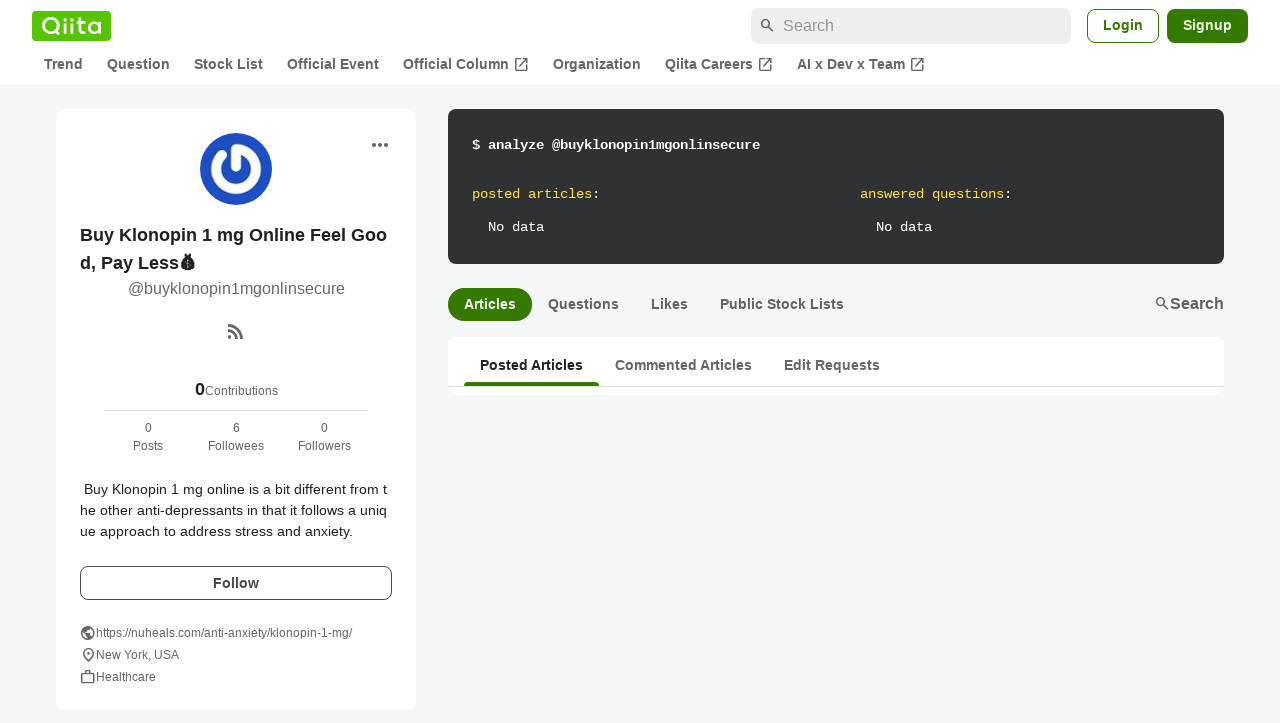

--- FILE ---
content_type: text/html; charset=utf-8
request_url: https://qiita.com/buyklonopin1mgonlinsecure
body_size: 14321
content:
<!DOCTYPE html><html lang="ja"><head><meta charset="utf-8" /><title>buyklonopin1mgonlinsecure&#39;s My Page - Qiita</title><meta content=" Buy Klonopin 1 mg online is a bit different from the other anti-depressants in that it follows a unique approach to address stress and anxiety." name="description" /><meta content="width=device-width,initial-scale=1,shrink-to-fit=no,viewport-fit=cover" name="viewport" /><meta content="#ffffff" name="theme-color" /><meta content="XWpkTG32-_C4joZoJ_UsmDUi-zaH-hcrjF6ZC_FoFbk" name="google-site-verification" /><meta content="telephone=no" name="format-detection" /><link rel="canonical" href="https://qiita.com/buyklonopin1mgonlinsecure" /><meta content="noindex, nofollow" name="robots" /><link href="/manifest.json" rel="manifest" /><link href="/opensearch.xml" rel="search" title="Qiita" type="application/opensearchdescription+xml" /><link as="script" href="https://www.googletagservices.com/tag/js/gpt.js" rel="preload" /><link href="https://securepubads.g.doubleclick.net" rel="preconnect" /><script async="" src="https://www.googletagservices.com/tag/js/gpt.js"></script><link as="script" href="https://fam.adingo.jp/bid-strap/qiita/pb.js" rel="preload" /><script async="" src="https://fam.adingo.jp/bid-strap/qiita/pb.js"></script><script>var bsttag = window.bsttag || {cmd: []};
bsttag.failSafeTimeout = 3000;
bsttag.launchAuction = function (slots) {
  var hbm = {};
  bsttag.cmd.push(function(cmd) {
    hbm = cmd.requestBids({adUnits: slots});
  });

  setTimeout(function () {
    if (hbm.isRequestSent) {
      return;
    }
    hbm.isRequestSent = true;
    googletag.cmd.push(function() {
      googletag.pubads().refresh(slots);
    });
  }, bsttag.failSafeTimeout);
};</script><meta name="csrf-param" content="authenticity_token" />
<meta name="csrf-token" content="WYAhMMWc2cCGRiFqF7mp9eITEBQJZsE0RtC4p5YGYOhQ9OGNc14bkR2I8EC9kFkj95Tp5jRGT3OriHhYPiRw0A" /><link rel="icon" type="image/x-icon" href="https://cdn.qiita.com/assets/favicons/public/production-c620d3e403342b1022967ba5e3db1aaa.ico" /><link rel="apple-touch-icon" type="image/png" href="https://cdn.qiita.com/assets/favicons/public/apple-touch-icon-ec5ba42a24ae923f16825592efdc356f.png" /><link rel="stylesheet" href="https://cdn.qiita.com/assets/public/style-ff0dfefac6a8c405e55bfe3f37862d3a.min.css" media="all" /><link rel="stylesheet" href="https://fonts.googleapis.com/css2?family=Material+Symbols+Outlined:opsz,wght,FILL,GRAD@24,500,0..1,-25..0" media="all" /><script src="https://cdn.qiita.com/assets/public/v3-bundle-e2cc675842a1c10c.min.js" defer="defer"></script><meta name="twitter:card" content="summary_large_image"><meta content="@Qiita" name="twitter:site" /><meta property="og:type" content="article"><meta property="og:title" content="@buyklonopin1mgonlinsecure&#39;s My Page - Qiita"><meta property="og:image" content="https://cdn.qiita.com/assets/qiita-ogp-3b6fcfdd74755a85107071ffc3155898.png"><meta property="og:description" content=" Buy Klonopin 1 mg online is a bit different from the other anti-depressants in that it follows a unique approach to address stress and anxiety."><meta content="https://qiita.com/buyklonopin1mgonlinsecure" property="og:url" /><meta content="Qiita" property="og:site_name" /><meta content="564524038" property="fb:admins" /><link rel="alternate" type="application/atom+xml" title="Atom Feed" href="https://qiita.com/buyklonopin1mgonlinsecure/feed" /><style data-emotion="style-global m7rwj7">.style-m7rwj7{-webkit-align-items:start;-webkit-box-align:start;-ms-flex-align:start;align-items:start;display:grid;gap:32px;grid-template-columns:minmax(250px, 360px) minmax(450px, 1fr);margin:24px auto 0;max-width:1200px;padding:0 16px;width:100%;word-break:break-all;}@media (max-width: 769px){.style-m7rwj7{gap:24px;grid-template-columns:1fr;margin:16px auto 0;}}</style><style data-emotion="style-global x9e6ck">.style-x9e6ck{width:100%;display:grid;gap:24px;}@media (max-width: 769px){.style-x9e6ck{width:100%;max-width:100%;margin:0;padding:0;}}</style><style data-emotion="style-global y3rr1o">.style-y3rr1o{background:var(--color-surface);border-radius:8px;padding:24px;position:relative;width:100%;word-break:break-all;}</style><style data-emotion="style-global v2p563">.style-v2p563{display:inline-block;-webkit-flex-shrink:0;-ms-flex-negative:0;flex-shrink:0;font-size:24px;height:24px;overflow:hidden;width:24px;}</style><style data-emotion="style-global 1m5be6d">.style-1m5be6d{-webkit-align-items:center;-webkit-box-align:center;-ms-flex-align:center;align-items:center;display:-webkit-box;display:-webkit-flex;display:-ms-flexbox;display:flex;-webkit-flex-direction:column;-ms-flex-direction:column;flex-direction:column;-webkit-box-pack:center;-ms-flex-pack:center;-webkit-justify-content:center;justify-content:center;}</style><style data-emotion="style-global 1jy4oqq">.style-1jy4oqq{border-radius:50%;-webkit-flex-shrink:0;-ms-flex-negative:0;flex-shrink:0;overflow:hidden;position:relative;width:72px;height:72px;}.style-1jy4oqq::before{background-color:var(--color-gray0);border-radius:50%;content:"";height:71px;left:50%;position:absolute;top:50%;-webkit-transform:translate(-50%, -50%);-moz-transform:translate(-50%, -50%);-ms-transform:translate(-50%, -50%);transform:translate(-50%, -50%);width:71px;}</style><style data-emotion="style-global nr0z5m">.style-nr0z5m{display:block;height:72px;object-fit:contain;position:relative;width:72px;}</style><style data-emotion="style-global s8ei2s">.style-s8ei2s{color:var(--color-highEmphasis);font-size:var(--font-size-subhead-2);font-weight:600;line-height:1.6;margin-top:16px;}</style><style data-emotion="style-global nhj0do">.style-nhj0do{color:var(--color-mediumEmphasis);line-height:1.5;}</style><style data-emotion="style-global nqy5i5">.style-nqy5i5{-webkit-align-items:center;-webkit-box-align:center;-ms-flex-align:center;align-items:center;display:-webkit-box;display:-webkit-flex;display:-ms-flexbox;display:flex;-webkit-box-pack:center;-ms-flex-pack:center;-webkit-justify-content:center;justify-content:center;margin-top:8px;}</style><style data-emotion="style-global tecdps">.style-tecdps{border-radius:50%;display:-webkit-box;display:-webkit-flex;display:-ms-flexbox;display:flex;padding:12px;}.style-tecdps:active{background-color:var(--color-surfaceVariant);}@media (hover: hover) and (pointer: fine){.style-tecdps:hover{background-color:var(--color-surfaceVariant);}}</style><style data-emotion="style-global 16qftz4">.style-16qftz4{display:inline-block;-webkit-flex-shrink:0;-ms-flex-negative:0;flex-shrink:0;font-size:20px;height:20px;overflow:hidden;width:20px;color:var(--color-mediumEmphasis);}</style><style data-emotion="style-global oxylxi">.style-oxylxi{-webkit-align-items:center;-webkit-box-align:center;-ms-flex-align:center;align-items:center;display:-webkit-box;display:-webkit-flex;display:-ms-flexbox;display:flex;-webkit-flex-direction:column;-ms-flex-direction:column;flex-direction:column;margin-top:24px;padding:0 24px;width:100%;}</style><style data-emotion="style-global whort5">.style-whort5{-webkit-align-items:baseline;-webkit-box-align:baseline;-ms-flex-align:baseline;align-items:baseline;color:var(--color-highEmphasis);display:-webkit-box;display:-webkit-flex;display:-ms-flexbox;display:flex;gap:4px;}.style-whort5:active{-webkit-text-decoration:underline;text-decoration:underline;}@media (hover: hover) and (pointer: fine){.style-whort5:hover{-webkit-text-decoration:underline;text-decoration:underline;}}</style><style data-emotion="style-global 1snuvpu">.style-1snuvpu{font-size:var(--font-size-subhead-2);font-weight:600;line-height:1.4;}</style><style data-emotion="style-global 1hpkjug">.style-1hpkjug{color:var(--color-mediumEmphasis);font-size:var(--font-size-body-3);line-height:1.5;}</style><style data-emotion="style-global 80q3hi">.style-80q3hi{-webkit-align-items:center;-webkit-box-align:center;-ms-flex-align:center;align-items:center;border-top:1px solid var(--color-divider);display:-webkit-box;display:-webkit-flex;display:-ms-flexbox;display:flex;margin-top:8px;padding-top:8px;width:100%;}</style><style data-emotion="style-global 1ljjbul">.style-1ljjbul{color:var(--color-mediumEmphasis);font-size:var(--font-size-body-3);line-height:1.5;text-align:center;width:calc(100% / 3);}</style><style data-emotion="style-global 1ag6kdk">.style-1ag6kdk{color:var(--color-highEmphasis);font-size:var(--font-size-body-2);line-height:1.5;margin-top:24px;white-space:pre-wrap;}</style><style data-emotion="style-global 3rmoy5">.style-3rmoy5{border-radius:8px;cursor:pointer;display:inline-block;-webkit-flex-shrink:0;-ms-flex-negative:0;flex-shrink:0;font-size:var(--font-size-body-2);font-weight:600;line-height:var(--line-height-body);min-height:34px;min-width:106px;text-align:center;-webkit-transition:.1s ease-out;transition:.1s ease-out;transition-property:background-color,border-color;-webkit-user-select:none;-moz-user-select:none;-ms-user-select:none;user-select:none;vertical-align:middle;white-space:nowrap;background-color:var(--color-surface);border:1px solid var(--color-grayBorder);color:var(--color-grayText);padding:3px 15px;margin-top:24px;width:100%;}</style><style data-emotion="style-global 178yklu">.style-178yklu{margin-top:24px;}</style><style data-emotion="style-global 18ykp90">.style-18ykp90{-webkit-align-items:center;-webkit-box-align:center;-ms-flex-align:center;align-items:center;display:-webkit-box;display:-webkit-flex;display:-ms-flexbox;display:flex;gap:4px;}.style-18ykp90+.style-18ykp90{margin-top:4px;}</style><style data-emotion="style-global n5k90r">.style-n5k90r{display:inline-block;-webkit-flex-shrink:0;-ms-flex-negative:0;flex-shrink:0;font-size:16px;height:16px;overflow:hidden;width:16px;color:var(--color-mediumEmphasis);}</style><style data-emotion="style-global 1afofdy">.style-1afofdy{-webkit-transform:scale(0,0);-moz-transform:scale(0,0);-ms-transform:scale(0,0);transform:scale(0,0);position:absolute;}</style><style data-emotion="style-global 3vn0os">.style-3vn0os{color:var(--color-mediumEmphasis);font-size:12px;line-height:1.5;}</style><style data-emotion="style-global 1u0hf0k">.style-1u0hf0k{-webkit-align-items:center;-webkit-box-align:center;-ms-flex-align:center;align-items:center;display:-webkit-box;display:-webkit-flex;display:-ms-flexbox;display:flex;gap:8px;-webkit-box-pack:justify;-webkit-justify-content:space-between;justify-content:space-between;}</style><style data-emotion="style-global vbtr99">.style-vbtr99{color:var(--color-highEmphasis);font-size:var(--font-size-body-1);font-weight:600;}</style><style data-emotion="style-global 1qmgvb5">.style-1qmgvb5{color:var(--color-mediumEmphasis);font-size:var(--font-size-body-3);font-weight:600;}</style><style data-emotion="style-global 11o2hry">.style-11o2hry{-webkit-align-items:end;-webkit-box-align:end;-ms-flex-align:end;align-items:end;display:grid;grid-template-columns:repeat(auto-fill, 40px);gap:8px;margin-top:8px;}</style><style data-emotion="style-global fk66w">.style-fk66w{background-color:var(--color-gray0);border-radius:4px;display:block;height:40px;object-fit:contain;overflow:hidden;width:40px;}</style><style data-emotion="style-global o3sgs5">.style-o3sgs5{display:-webkit-box;display:-webkit-flex;display:-ms-flexbox;display:flex;-webkit-box-flex-wrap:wrap;-webkit-flex-wrap:wrap;-ms-flex-wrap:wrap;flex-wrap:wrap;gap:4px;margin-top:8px;}.style-o3sgs5::after{content:"";line-height:var(--line-height-body-dense);}</style><style data-emotion="style-global 1ieqix9">.style-1ieqix9{background-color:var(--color-surfaceVariant);border-radius:4px;color:var(--color-mediumEmphasis);font-size:var(--font-size-body-2);line-height:var(--line-height-body-dense);padding:0 6px;}.style-1ieqix9:active{background-color:var(--color-gray30);-webkit-text-decoration:none;text-decoration:none;}@media (hover: hover) and (pointer: fine){.style-1ieqix9:hover{background-color:var(--color-gray30);-webkit-text-decoration:none;text-decoration:none;}}</style><style data-emotion="style-global 1uhsie3">.style-1uhsie3{background-color:var(--color-gray100);border-radius:8px;color:var(--color-gray0);display:-webkit-box;display:-webkit-flex;display:-ms-flexbox;display:flex;-webkit-flex-direction:column;-ms-flex-direction:column;flex-direction:column;font-family:"SFMono-Regular",Consolas,"Liberation Mono",Menlo,Courier,monospace;font-size:var(--font-size-body-2);padding:24px;}</style><style data-emotion="style-global 1vg6q84">.style-1vg6q84{font-weight:700;}</style><style data-emotion="style-global 19b1h4s">.style-19b1h4s{display:grid;gap:48px;grid-template-columns:repeat(2, calc((100% - 48px) / 2));margin-top:24px;}@media (max-width: 479px){.style-19b1h4s{gap:24px;grid-template-columns:1fr;}}</style><style data-emotion="style-global dbbqgx">.style-dbbqgx{color:var(--color-yellow40);}.style-dbbqgx span{color:var(--color-gray0);}</style><style data-emotion="style-global 4wfmjh">.style-4wfmjh{margin-top:8px;padding-left:16px;}</style><style data-emotion="style-global acjjku">.style-acjjku{scroll-margin-top:8px;}</style><style data-emotion="style-global 22pe9i">.style-22pe9i{-webkit-align-items:center;-webkit-box-align:center;-ms-flex-align:center;align-items:center;display:-webkit-box;display:-webkit-flex;display:-ms-flexbox;display:flex;-webkit-box-flex-wrap:wrap;-webkit-flex-wrap:wrap;-ms-flex-wrap:wrap;flex-wrap:wrap;gap:16px;-webkit-box-pack:justify;-webkit-justify-content:space-between;justify-content:space-between;}</style><style data-emotion="style-global w71h9n">.style-w71h9n{display:-webkit-box;display:-webkit-flex;display:-ms-flexbox;display:flex;overflow-x:auto;scrollbar-width:thin;scrollbar-color:var(--scrollbar-color-scrollbarThumb) transparent;}.style-w71h9n::-webkit-scrollbar{height:8px;}.style-w71h9n::-webkit-scrollbar-track{background:transparent;}.style-w71h9n::-webkit-scrollbar-thumb{background:var(--scrollbar-color-scrollbarThumb);border-radius:4px;}</style><style data-emotion="style-global 119ux2j">.style-119ux2j{background-color:var(--color-greenContainer);border-radius:24px;color:var(--color-onContainerText);-webkit-flex-shrink:0;-ms-flex-negative:0;flex-shrink:0;font-size:var(--font-size-body-2);font-weight:600;padding:4px 16px;}.style-119ux2j:hover,.style-119ux2j:active{-webkit-text-decoration:none;text-decoration:none;}.style-119ux2j:active{background-color:var(--color-greenContainer);color:var(--color-onContainerText);}@media (hover: hover) and (pointer: fine){.style-119ux2j:hover{background-color:var(--color-greenContainer);color:var(--color-onContainerText);}}</style><style data-emotion="style-global 131r831">.style-131r831{background-color:transparent;border-radius:24px;color:var(--color-mediumEmphasis);-webkit-flex-shrink:0;-ms-flex-negative:0;flex-shrink:0;font-size:var(--font-size-body-2);font-weight:600;padding:4px 16px;}.style-131r831:hover,.style-131r831:active{-webkit-text-decoration:none;text-decoration:none;}.style-131r831:active{background-color:var(--color-surfaceVariant);color:var(--color-mediumEmphasis);}@media (hover: hover) and (pointer: fine){.style-131r831:hover{background-color:var(--color-surfaceVariant);color:var(--color-mediumEmphasis);}}</style><style data-emotion="style-global z6198j">.style-z6198j{-webkit-align-items:center;-webkit-box-align:center;-ms-flex-align:center;align-items:center;color:var(--color-mediumEmphasis);display:-webkit-box;display:-webkit-flex;display:-ms-flexbox;display:flex;font-weight:600;padding-bottom:1px;}.style-z6198j:hover,.style-z6198j:active{-webkit-text-decoration:none;text-decoration:none;}.style-z6198j:active:hover{border-bottom:1px solid var(--color-mediumEmphasis);padding-bottom:0;}@media (hover: hover) and (pointer: fine){.style-z6198j:hover{border-bottom:1px solid var(--color-mediumEmphasis);padding-bottom:0;}}</style><style data-emotion="style-global 1jvcm2e">.style-1jvcm2e{display:inline-block;-webkit-flex-shrink:0;-ms-flex-negative:0;flex-shrink:0;font-size:16px;height:16px;overflow:hidden;width:16px;}</style><style data-emotion="style-global 1cf27l9">.style-1cf27l9{background-color:var(--color-surface);border-radius:8px;margin-top:16px;padding:8px 0;}</style><style data-emotion="style-global 1bk9n1v">.style-1bk9n1v{border-bottom:1px solid var(--color-divider);display:-webkit-box;display:-webkit-flex;display:-ms-flexbox;display:flex;overflow-x:auto;padding:0 16px;scrollbar-width:thin;scrollbar-color:var(--scrollbar-color-scrollbarThumb) transparent;}.style-1bk9n1v::-webkit-scrollbar{height:8px;}.style-1bk9n1v::-webkit-scrollbar-track{background:transparent;}.style-1bk9n1v::-webkit-scrollbar-thumb{background:var(--scrollbar-color-scrollbarThumb);border-radius:4px;}</style><style data-emotion="style-global 86izkk">.style-86izkk{-webkit-flex-shrink:0;-ms-flex-negative:0;flex-shrink:0;color:var(--color-highEmphasis);font-size:var(--font-size-body-2);font-weight:600;padding:8px 16px;position:relative;text-align:center;}.style-86izkk:hover,.style-86izkk:active{-webkit-text-decoration:none;text-decoration:none;}.style-86izkk:active{color:var(--color-highEmphasis);}@media (hover: hover) and (pointer: fine){.style-86izkk:hover{color:var(--color-highEmphasis);}}.style-86izkk:after{border-radius:4px 4px 0 0;background-color:var(--color-greenContainer);bottom:0;content:"";height:4px;left:0;position:absolute;right:0;}</style><style data-emotion="style-global 8trra4">.style-8trra4{-webkit-flex-shrink:0;-ms-flex-negative:0;flex-shrink:0;color:var(--color-mediumEmphasis);font-size:var(--font-size-body-2);font-weight:600;padding:8px 16px;position:relative;text-align:center;}.style-8trra4:hover,.style-8trra4:active{-webkit-text-decoration:none;text-decoration:none;}.style-8trra4:active{color:var(--color-highEmphasis);}@media (hover: hover) and (pointer: fine){.style-8trra4:hover{color:var(--color-highEmphasis);}}</style><style data-emotion="style jbbmo6 bm9z7z">.style-jbbmo6{position:absolute;top:16px;right:16px;}.style-bm9z7z{background:transparent;color:var(--color-mediumEmphasis);padding:8px;display:grid;place-items:center;}.style-bm9z7z:hover{color:var(--color-highEmphasis);}</style><style data-emotion="style-global 1736035">.style-1736035{display:-webkit-box;display:-webkit-flex;display:-ms-flexbox;display:flex;font-size:var(--font-size-body-2);font-weight:600;list-style:none;max-width:1656px;overflow-x:auto;padding:0 32px;width:100%;scrollbar-width:thin;scrollbar-color:var(--scrollbar-color-scrollbarThumb) transparent;}.style-1736035::-webkit-scrollbar{height:8px;}.style-1736035::-webkit-scrollbar-track{background:transparent;}.style-1736035::-webkit-scrollbar-thumb{background:var(--scrollbar-color-scrollbarThumb);border-radius:4px;}@media (max-width: 769px){.style-1736035{padding:0 16px;}}</style><style data-emotion="style-global 1cnt4b8">.style-1cnt4b8{background-color:var(--color-surface);}</style><style data-emotion="style-global ymuwam">.style-ymuwam{-webkit-align-items:center;-webkit-box-align:center;-ms-flex-align:center;align-items:center;display:-webkit-box;display:-webkit-flex;display:-ms-flexbox;display:flex;-webkit-box-pack:justify;-webkit-justify-content:space-between;justify-content:space-between;margin:auto;max-width:1656px;padding:8px 32px 0;width:100%;}@media (max-width: 769px){.style-ymuwam{padding:8px 16px 0;}}</style><style data-emotion="style-global fv3lde">.style-fv3lde{-webkit-align-items:center;-webkit-box-align:center;-ms-flex-align:center;align-items:center;display:-webkit-box;display:-webkit-flex;display:-ms-flexbox;display:flex;}</style><style data-emotion="style-global 1etvg7j">.style-1etvg7j{background-color:var(--color-qiitaGreen);display:-webkit-box;display:-webkit-flex;display:-ms-flexbox;display:flex;padding:6px 10px;border-radius:4px;}.style-1etvg7j >svg{fill:var(--color-gray0);height:18px;}</style><style data-emotion="style-global 68a7fl">.style-68a7fl{margin-right:12px;position:relative;width:320px;}@media (max-width: 991px){.style-68a7fl{display:none;}}</style><style data-emotion="style-global 18lpml7">.style-18lpml7{display:inline-block;-webkit-flex-shrink:0;-ms-flex-negative:0;flex-shrink:0;font-size:16px;height:16px;overflow:hidden;width:16px;color:var(--color-mediumEmphasis);left:8px;position:absolute;top:50%;-webkit-transform:translateY(-50%);-moz-transform:translateY(-50%);-ms-transform:translateY(-50%);transform:translateY(-50%);}</style><style data-emotion="style-global 1gmi769">.style-1gmi769{background-color:var(--color-surfaceVariant);border:none;border-radius:8px;color:var(--color-highEmphasis);font-size:var(--font-size-body-1);line-height:var(--line-height-body);padding:4px 8px 4px 32px;width:100%;}.style-1gmi769::-webkit-input-placeholder{color:var(--color-disabled);}.style-1gmi769::-moz-placeholder{color:var(--color-disabled);}.style-1gmi769:-ms-input-placeholder{color:var(--color-disabled);}.style-1gmi769::placeholder{color:var(--color-disabled);}.style-1gmi769::-webkit-search-cancel-button{-webkit-appearance:none;}</style><style data-emotion="style-global 17ja8a3">.style-17ja8a3{display:none;}@media (max-width: 991px){.style-17ja8a3{-webkit-align-items:center;-webkit-box-align:center;-ms-flex-align:center;align-items:center;background-color:inherit;color:var(--color-mediumEmphasis);display:-webkit-box;display:-webkit-flex;display:-ms-flexbox;display:flex;font-size:var(--font-size-body-1);-webkit-box-pack:center;-ms-flex-pack:center;-webkit-justify-content:center;justify-content:center;padding:10px;}}.style-17ja8a3:active{color:var(--color-highEmphasis);}@media (hover: hover) and (pointer: fine){.style-17ja8a3:hover{color:var(--color-highEmphasis);}}</style><style data-emotion="style-global v2p563">.style-v2p563{display:inline-block;-webkit-flex-shrink:0;-ms-flex-negative:0;flex-shrink:0;font-size:24px;height:24px;overflow:hidden;width:24px;}</style><style data-emotion="style-global 1afofdy">.style-1afofdy{-webkit-transform:scale(0,0);-moz-transform:scale(0,0);-ms-transform:scale(0,0);transform:scale(0,0);position:absolute;}</style><style data-emotion="style-global 1sn73cs">.style-1sn73cs{border-radius:8px;box-sizing:border-box;display:inline-block;-webkit-flex-shrink:0;-ms-flex-negative:0;flex-shrink:0;font-size:14px;font-weight:600;line-height:1.8;min-height:34px;min-width:64px;opacity:1;pointer-events:auto;text-align:center;-webkit-user-select:none;-moz-user-select:none;-ms-user-select:none;user-select:none;vertical-align:middle;white-space:nowrap;-webkit-transition:.1s ease-out;transition:.1s ease-out;transition-property:background-color,border-color;background-color:var(--color-surface);border:1px solid var(--color-greenBorder);color:var(--color-greenText);padding:3px 15px;margin-left:4px;}.style-1sn73cs:hover{-webkit-text-decoration:none;text-decoration:none;}.style-1sn73cs:active{background-color:var(--color-background);}@media (hover: hover) and (pointer: fine){.style-1sn73cs:hover{background-color:var(--color-background);}}</style><style data-emotion="style-global 1r635es">.style-1r635es{border-radius:8px;box-sizing:border-box;display:inline-block;-webkit-flex-shrink:0;-ms-flex-negative:0;flex-shrink:0;font-size:14px;font-weight:600;line-height:1.8;min-height:34px;min-width:64px;opacity:1;pointer-events:auto;text-align:center;-webkit-user-select:none;-moz-user-select:none;-ms-user-select:none;user-select:none;vertical-align:middle;white-space:nowrap;-webkit-transition:.1s ease-out;transition:.1s ease-out;transition-property:background-color,border-color;background-color:var(--color-greenContainer);color:var(--color-onContainerText);padding:4px 16px;margin-left:8px;}.style-1r635es:hover{-webkit-text-decoration:none;text-decoration:none;}.style-1r635es:active{background-color:var(--color-greenContainerDim);}@media (hover: hover) and (pointer: fine){.style-1r635es:hover{background-color:var(--color-greenContainerDim);}}</style><style data-emotion="style-global o5vjsc">.style-o5vjsc{display:none;margin:8px auto 0;width:calc(100vw - 32px);position:relative;}</style><style data-emotion="style-global 1l4w6pd">.style-1l4w6pd{display:-webkit-box;display:-webkit-flex;display:-ms-flexbox;display:flex;-webkit-box-pack:center;-ms-flex-pack:center;-webkit-justify-content:center;justify-content:center;}</style><style data-emotion="style-global yqetlk">.style-yqetlk{-webkit-align-items:center;-webkit-box-align:center;-ms-flex-align:center;align-items:center;color:var(--color-mediumEmphasis);display:-webkit-box;display:-webkit-flex;display:-ms-flexbox;display:flex;gap:2px;position:relative;white-space:nowrap;padding:4px 12px;margin:4px 0;}.style-yqetlk:hover{background-color:var(--color-surfaceVariant);border-radius:4px;color:var(--color-highEmphasis);-webkit-text-decoration:none;text-decoration:none;}</style><style data-emotion="style-global 1o3zxqp">.style-1o3zxqp{display:inline-block;-webkit-flex-shrink:0;-ms-flex-negative:0;flex-shrink:0;font-size:16px;height:16px;overflow:hidden;width:16px;margin-left:4px;}</style><style data-emotion="style "></style><style data-emotion="style "></style><style data-emotion="style-global 1geho0x">.style-1geho0x{color:var(--color-gray0);background-color:var(--color-gray90);display:grid;grid-template-columns:minmax(0, 1592px);-webkit-box-pack:center;-ms-flex-pack:center;-webkit-justify-content:center;justify-content:center;margin-top:64px;padding:48px 32px;width:100%;}@media (max-width: 991px){.style-1geho0x{padding-inline:16px;}}</style><style data-emotion="style-global 1vesoht">.style-1vesoht{display:-webkit-box;display:-webkit-flex;display:-ms-flexbox;display:flex;-webkit-box-pack:justify;-webkit-justify-content:space-between;justify-content:space-between;}@media (max-width: 1199px){.style-1vesoht{-webkit-flex-direction:column;-ms-flex-direction:column;flex-direction:column;}}</style><style data-emotion="style-global 1xygyrj">.style-1xygyrj{display:-webkit-box;display:-webkit-flex;display:-ms-flexbox;display:flex;-webkit-flex-direction:column;-ms-flex-direction:column;flex-direction:column;-webkit-flex-shrink:0;-ms-flex-negative:0;flex-shrink:0;-webkit-box-pack:justify;-webkit-justify-content:space-between;justify-content:space-between;margin-right:48px;}</style><style data-emotion="style-global j7qwjs">.style-j7qwjs{display:-webkit-box;display:-webkit-flex;display:-ms-flexbox;display:flex;-webkit-flex-direction:column;-ms-flex-direction:column;flex-direction:column;}</style><style data-emotion="style-global 1g0k1wk">.style-1g0k1wk{fill:var(--color-gray0);}</style><style data-emotion="style-global 754ift">.style-754ift{font-size:var(--font-size-body-2);margin-top:16px;}</style><style data-emotion="style-global 120vwzo">.style-120vwzo{font-size:var(--font-size-body-3);}@media (max-width: 1199px){.style-120vwzo{margin-top:24px;}}</style><style data-emotion="style-global 15fzge">.style-15fzge{margin-left:4px;}</style><style data-emotion="style-global 16bbk6m">.style-16bbk6m{display:-webkit-box;display:-webkit-flex;display:-ms-flexbox;display:flex;-webkit-box-flex-wrap:wrap;-webkit-flex-wrap:wrap;-ms-flex-wrap:wrap;flex-wrap:wrap;gap:48px;}@media (max-width: 1199px){.style-16bbk6m{gap:32px;margin-top:48px;}}@media (max-width: 769px){.style-16bbk6m{gap:24px;}}@media (max-width: 479px){.style-16bbk6m{-webkit-box-pack:justify;-webkit-justify-content:space-between;justify-content:space-between;}}</style><style data-emotion="style-global u4ybgy">.style-u4ybgy{width:160px;}</style><style data-emotion="style-global 35ezg3">.style-35ezg3{font-weight:600;}</style><style data-emotion="style-global 1fhgjcy">.style-1fhgjcy{margin-top:4px;}</style><style data-emotion="style-global ah54os">.style-ah54os{-webkit-align-items:center;-webkit-box-align:center;-ms-flex-align:center;align-items:center;color:var(--color-gray0);display:-webkit-box;display:-webkit-flex;display:-ms-flexbox;display:flex;font-size:var(--font-size-body-2);padding-top:4px;padding-bottom:4px;}</style><style data-emotion="style-global ox3ag9">.style-ox3ag9{height:14px;fill:currentColor;width:14px;}</style><style data-emotion="style "></style><link as="style" crossorigin="anonymous" href="https://cdnjs.cloudflare.com/ajax/libs/font-awesome/4.7.0/css/font-awesome.min.css" integrity="sha512-SfTiTlX6kk+qitfevl/7LibUOeJWlt9rbyDn92a1DqWOw9vWG2MFoays0sgObmWazO5BQPiFucnnEAjpAB+/Sw==" onload="this.onload=null;this.rel=&#39;stylesheet&#39;" referrerpolicy="no-referrer" rel="preload" /><noscript><link crossorigin="anonymous" href="https://cdnjs.cloudflare.com/ajax/libs/font-awesome/4.7.0/css/font-awesome.min.css" integrity="sha512-SfTiTlX6kk+qitfevl/7LibUOeJWlt9rbyDn92a1DqWOw9vWG2MFoays0sgObmWazO5BQPiFucnnEAjpAB+/Sw==" referrerpolicy="no-referrer" rel="stylesheet" /></noscript></head><body><div class="allWrapper"><div id="GlobalHeader-react-component-0034c67f-1a6a-4bf4-9cff-b9008fd3ccff"><div id="GlobalHeader" class="style-1cnt4b8"><header><div class="style-ymuwam"><div class="style-fv3lde"><a href="/" aria-label="Qiita" class="style-1etvg7j"><svg viewBox="0 0 426.57 130" aria-hidden="true"><circle cx="167.08" cy="21.4" r="12.28"></circle><path d="M250.81 29.66h23.48v18.9h-23.48z"></path><path d="M300.76 105.26a22.23 22.23 0 01-6.26-.86 12.68 12.68 0 01-5.17-3 14.41 14.41 0 01-3.56-5.76 28 28 0 01-1.3-9.22V48.56h29.61v-18.9h-29.52V3.29h-20.17v83.34q0 11.16 2.83 18.27a27.71 27.71 0 007.7 11.2 26.86 26.86 0 0011.43 5.62 47.56 47.56 0 0012.34 1.53h15.16v-18zM0 61.7a58.6 58.6 0 015-24.21A62.26 62.26 0 0118.73 17.9 63.72 63.72 0 0139 4.78 64.93 64.93 0 0164 0a65 65 0 0124.85 4.78 64.24 64.24 0 0120.38 13.12A62 62 0 01123 37.49a58.6 58.6 0 015 24.21 58.34 58.34 0 01-4 21.46 62.8 62.8 0 01-10.91 18.16l11.1 11.1a10.3 10.3 0 010 14.52 10.29 10.29 0 01-14.64 0l-12.22-12.41a65 65 0 01-15.78 6.65 66.32 66.32 0 01-17.55 2.3 64.63 64.63 0 01-45.23-18A62.82 62.82 0 015 85.81 58.3 58.3 0 010 61.7zm21.64.08a43.13 43.13 0 0012.42 30.63 42.23 42.23 0 0013.43 9.09A41.31 41.31 0 0064 104.8a42 42 0 0030-12.39 42.37 42.37 0 009-13.64 43.43 43.43 0 003.3-17 43.77 43.77 0 00-3.3-17A41.7 41.7 0 0080.55 22 41.78 41.78 0 0064 18.68 41.31 41.31 0 0047.49 22a42.37 42.37 0 00-13.43 9.08 43.37 43.37 0 00-12.42 30.7zM331.89 78a47.59 47.59 0 013.3-17.73 43.22 43.22 0 019.34-14.47A44.25 44.25 0 01359 36a47.82 47.82 0 0118.81-3.58 42.72 42.72 0 019.26 1 46.5 46.5 0 018.22 2.58 40 40 0 017 3.84 44.39 44.39 0 015.71 4.63l1.22-9.47h17.35v85.83h-17.35l-1.17-9.42a42.54 42.54 0 01-5.84 4.67 43.11 43.11 0 01-7 3.79 44.86 44.86 0 01-8.17 2.59 43 43 0 01-9.22 1A47.94 47.94 0 01359 119.9a43.3 43.3 0 01-14.47-9.71 44.17 44.17 0 01-9.34-14.47 47 47 0 01-3.3-17.72zm20.27-.08a29.16 29.16 0 002.17 11.34 27 27 0 005.92 8.88 26.69 26.69 0 008.76 5.76 29.19 29.19 0 0021.44 0 26.11 26.11 0 008.72-5.76 27.57 27.57 0 005.88-8.84 29 29 0 002.16-11.38 28.62 28.62 0 00-2.16-11.22 26.57 26.57 0 00-5.93-8.8 27.68 27.68 0 00-19.51-7.9 28.29 28.29 0 00-10.77 2.05 26.19 26.19 0 00-8.71 5.75 27.08 27.08 0 00-5.84 8.8 28.94 28.94 0 00-2.13 11.31zm-194.97-30.5h19.78v73.54h-19.78zm49.25 0h19.78v73.54h-19.78z"></path><circle cx="216.33" cy="21.4" r="12.28"></circle></svg></a></div><div class="style-fv3lde"><form action="/search" method="get" role="search" aria-label="Search" class="style-68a7fl"><span class="material-symbols-outlined style-18lpml7" aria-hidden="true">search</span><input type="search" autoComplete="off" placeholder="Search" name="q" required="" class="style-1gmi769" value=""/></form><button class="style-17ja8a3"><span class="material-symbols-outlined style-v2p563" aria-hidden="true">search</span><span class="style-1afofdy">Search</span></button><a href="/login?callback_action=login_or_signup&amp;redirect_to=%2Fbuyklonopin1mgonlinsecure&amp;realm=qiita" rel="nofollow" class="style-1sn73cs">Login</a><a href="/signup?callback_action=login_or_signup&amp;redirect_to=%2Fbuyklonopin1mgonlinsecure&amp;realm=qiita" rel="nofollow" class="style-1r635es">Signup</a></div></div><form action="/search" method="get" role="search" aria-label="Search" class="style-o5vjsc"><span class="material-symbols-outlined style-18lpml7" aria-hidden="true">search</span><input type="text" autoComplete="off" placeholder="Search" name="q" required="" class="style-1gmi769" value=""/></form></header><nav aria-label="Global" class="style-1l4w6pd"><ol class="style-1736035"><li><a href="/" class="style-yqetlk">Trend</a></li><li><a href="/question-feed" class="style-yqetlk">Question</a></li><li><a href="/stock-feed" class="style-yqetlk">Stock List</a></li><li><a href="/official-events" class="style-yqetlk">Official Event</a></li><li><a href="/official-columns" target="_blank" class="style-yqetlk">Official Column<span class="material-symbols-outlined style-1o3zxqp" aria-hidden="true">open_in_new</span></a></li><li><a href="/organizations" class="style-yqetlk">Organization</a></li><li><a href="https://careers.qiita.com" target="_blank" class="style-yqetlk">Qiita Careers<span class="material-symbols-outlined style-1o3zxqp" aria-hidden="true">open_in_new</span></a></li><li><a href="/official-campaigns/ai-dev-team" target="_blank" class="style-yqetlk">AI x Dev x Team<span class="material-symbols-outlined style-1o3zxqp" aria-hidden="true">open_in_new</span></a></li></ol></nav></div></div>
      <script type="application/json" class="js-react-on-rails-component" data-component-name="GlobalHeader" data-dom-id="GlobalHeader-react-component-0034c67f-1a6a-4bf4-9cff-b9008fd3ccff">{"isHideGlobalNavigation":false}</script>
      
<div id="AlertMessage-react-component-fa3e68d4-cc28-48be-95fe-da7cc1e88276"></div>
      <script type="application/json" class="js-react-on-rails-component" data-component-name="AlertMessage" data-dom-id="AlertMessage-react-component-fa3e68d4-cc28-48be-95fe-da7cc1e88276">{"isShowTfaDownloadAlert":null}</script>
      
<div class="mainWrapper"><script type="application/json" id="js-react-on-rails-context">{"railsEnv":"production","inMailer":false,"i18nLocale":"en","i18nDefaultLocale":"en","rorVersion":"13.4.0","rorPro":false,"href":"https://qiita.com/buyklonopin1mgonlinsecure","location":"/buyklonopin1mgonlinsecure","scheme":"https","host":"qiita.com","port":null,"pathname":"/buyklonopin1mgonlinsecure","search":null,"httpAcceptLanguage":null,"actionPath":"public/users#show","settings":{"analyticsTrackingId":"G-KEVS5DBRVN","tagManagerId":"GTM-W9W5TX4","assetsMap":{},"csrfToken":"moUGQa9irjPsJ_Yj84ziNcsKNTzmNB_ONB0e9k0Ru1WT8cb8GaBsYnfpJwlZpRLj3o3MztsUkYnZRd4J5TOrbQ","locale":"en","pushOne":{"accessToken":"4bc4bb057a0601d388a7b9e499ca2307e9eb4fc172804e310c59e511d7cac356","dialogImageUrl":"//cdn.qiita.com/assets/public/push_notification/image-qiitan-572179a3bbde375850422ea48b2b6272.png"},"textlint":{"workerUrl":"//cdn.qiita.com/assets/public/textlint-worker-b03a97dbb4a6406e59047170d8f870df.min.js"},"datetimeParam":null},"additionalParams":{"query_parameters":{},"path_parameters":{"selected_item_list":"article_posted","controller":"public/users","action":"show","id":"buyklonopin1mgonlinsecure"},"request_id":"8bdeb22d-fce4-49cf-9fbc-a76b007e92c7","user_id":null},"realms":[{"humanName":"Qiita","isCurrentRealm":true,"isQiita":true,"isQiitaTeam":false,"loggedInUser":null,"teamId":null,"url":"https://qiita.com/"}],"adventCalendar":{"currentMonth":1,"isAdventCalendarBeingHeld":false,"isCalendarCreatable":false,"isLatestHeldYear":true,"isOverallCalendarRegisteringPeriod":false,"isPreRegistering":false,"isRankingBeingHeld":false,"isSubscribable":false,"publicAccessDate":"2025-10-31T00:00:00+09:00","year":2025,"years":[2025,2024,2023,2022,2021,2020,2019,2018,2017,2016,2015,2014,2013,2012,2011]},"currentUser":null,"enabledFeatures":["YearlySummary2025","FindyTeamCampaignPage"],"isLoggedIn":false,"qiitaConference2025Autumn":{"isConference2025AutumnBeingHeld":false,"isConference2025AutumnPublished":true,"isConference2025AutumnOpened":true,"isConference2025AutumnClosed":true,"isConference2025AutumnRegistration":false,"isConference2025AutumnRegistrationClosed":true,"isConference2025AutumnPromotionBegin":true,"isConference2025AutumnBannerDefaultPeriod":false,"isConference2025AutumnBannerTomorrowPeriod":false,"isConference2025AutumnBannerTodayPeriod":false,"isConference2025AutumnBannerDay1EndPeriod":false,"isConference2025AutumnBannerDay2EndPeriod":false},"recaptchaSiteKey":"6LdDE6gpAAAAANCGOJu9_xiI5Z-txJxHCz8uBP8Y","errorIconPath":"//cdn.qiita.com/assets/icons/large/missing-profile-image-828ed5829a93fbb35746a6c0f7c8107e.png","serverSide":false}</script>
<div id="UserMainPage-react-component-caeb602a-1ba3-4ddc-aba9-10d6738144aa"><div class="style-m7rwj7"><div class="style-x9e6ck"><div class="style-y3rr1o"><div class="style-jbbmo6"><button aria-haspopup="dialog" aria-expanded="false" aria-controls="DropdownMenu" aria-label="Open menu" class="style-bm9z7z" type="button"><span class="material-symbols-outlined style-v2p563" aria-hidden="true">more_horiz</span></button></div><div class="style-1m5be6d"><div class="style-1jy4oqq"><img alt="" height="72" loading="lazy" src="https://qiita-user-profile-images.imgix.net/https%3A%2F%2Fsecure.gravatar.com%2Favatar%2Fc5124e2cff5b8435bc70885ca2280a6f?ixlib=rb-4.0.0&amp;auto=compress%2Cformat&amp;lossless=0&amp;w=128&amp;s=4ae08a55e7d7f23fa3fb687b915b173b" width="72" class="style-nr0z5m"/></div><h1 class="style-s8ei2s">Buy Klonopin 1 mg Online Feel Good, Pay Less💰</h1><p class="style-nhj0do">@buyklonopin1mgonlinsecure</p><div class="style-nqy5i5"><a href="/buyklonopin1mgonlinsecure/feed" target="_blank" rel="noopener" aria-label="RSS" class="style-tecdps"><span class="material-symbols-outlined style-16qftz4" aria-hidden="true">rss_feed</span></a></div></div><div class="style-oxylxi"><a href="/buyklonopin1mgonlinsecure/contributions" class="style-whort5"><span class="style-1snuvpu">0</span><span class="style-1hpkjug">Contributions</span></a><div class="style-80q3hi"><a href="/buyklonopin1mgonlinsecure" class="style-1ljjbul">0<br/>Posts</a><a href="/buyklonopin1mgonlinsecure/following_users" class="style-1ljjbul">6<br/>Followees</a><a href="/buyklonopin1mgonlinsecure/followers" class="style-1ljjbul">0<br/>Followers</a></div></div><p class="style-1ag6kdk"> Buy Klonopin 1 mg online is a bit different from the other anti-depressants in that it follows a unique approach to address stress and anxiety.</p><button class="style-3rmoy5">Follow</button><div class="style-178yklu"><div class="style-18ykp90"><span class="material-symbols-outlined style-n5k90r" aria-hidden="true">public</span><span class="style-1afofdy">Site/Blog</span><a href="https://nuheals.com/anti-anxiety/klonopin-1-mg/" target="_blank" rel="noopener noreferrer nofollow" class="style-3vn0os">https://nuheals.com/anti-anxiety/klonopin-1-mg/</a></div><div class="style-18ykp90"><span class="material-symbols-outlined style-n5k90r" aria-hidden="true">location_on</span><span class="style-1afofdy">Location</span><p class="style-3vn0os">New York, USA</p></div><div class="style-18ykp90"><span class="material-symbols-outlined style-n5k90r" aria-hidden="true">work</span><span class="style-1afofdy">Organization</span><p class="style-3vn0os">Healthcare</p></div></div></div><div><h2 class="style-1u0hf0k"><span class="style-vbtr99">Following Organizations<!-- -->(3)</span><a href="/buyklonopin1mgonlinsecure/following_organizations" class="style-1qmgvb5">See all</a></h2><div class="style-11o2hry"><a href="/organizations/ari-group"><img alt="ari-group" height="40" src="https://qiita-organization-images.imgix.net/https%3A%2F%2Fs3-ap-northeast-1.amazonaws.com%2Fqiita-organization-image%2F5270f9b07c2e3ea6f2f3440925af14dc35831f00%2Foriginal.jpg%3F1583387583?ixlib=rb-4.0.0&amp;auto=compress%2Cformat&amp;s=988446b6837e16b93b0e165cde8fcb56" width="40" class="style-fk66w"/></a><a href="/organizations/databricks"><img alt="databricks" height="40" src="https://qiita-organization-images.imgix.net/https%3A%2F%2Fs3-ap-northeast-1.amazonaws.com%2Fqiita-organization-image%2Fb87ce447dcedbdaa3e391f91eb23f6b318f38f01%2Foriginal.jpg%3F1634093015?ixlib=rb-4.0.0&amp;auto=compress%2Cformat&amp;s=b0b04fa209368f12d96ffaf79b27e551" width="40" class="style-fk66w"/></a><a href="/organizations/qiita-inc"><img alt="qiita-inc" height="40" src="https://qiita-organization-images.imgix.net/https%3A%2F%2Fs3-ap-northeast-1.amazonaws.com%2Fqiita-organization-image%2F8a300238df784c9fc4e0683bc2141b3c8c5b7b58%2Foriginal.jpg%3F1638286473?ixlib=rb-4.0.0&amp;auto=compress%2Cformat&amp;s=a5f1af01426d7644b2fca7a4d3c92c44" width="40" class="style-fk66w"/></a></div></div><div><h2 class="style-1u0hf0k"><span class="style-vbtr99">Following tags<!-- -->(6)</span><a href="/buyklonopin1mgonlinsecure/following_tags" class="style-1qmgvb5">See all</a></h2><div class="style-o3sgs5"><a href="/tags/css" class="style-1ieqix9">CSS</a><a href="/tags/github" class="style-1ieqix9">GitHub</a><a href="/tags/go" class="style-1ieqix9">Go</a><a href="/tags/linux" class="style-1ieqix9">Linux</a><a href="/tags/csharp" class="style-1ieqix9">C#</a><a href="/tags/java" class="style-1ieqix9">Java</a></div></div></div><div class="style-x9e6ck"><div class="style-1uhsie3"><h2 class="style-1vg6q84">$ analyze @buyklonopin1mgonlinsecure</h2><div class="style-19b1h4s"><div><span class="style-dbbqgx">posted articles<span>:</span></span><ul class="style-4wfmjh"><li>No data</li></ul></div><div><span class="style-dbbqgx">answered questions<span>:</span></span><ul class="style-4wfmjh"><li>No data</li></ul></div></div></div><div id="items" class="style-acjjku"><div class="style-22pe9i"><div class="style-w71h9n"><a href="/buyklonopin1mgonlinsecure#items" class="style-119ux2j">Articles</a><a href="/buyklonopin1mgonlinsecure/questions#items" class="style-131r831">Questions</a><a href="/buyklonopin1mgonlinsecure/likes#items" class="style-131r831">Likes</a><a href="/buyklonopin1mgonlinsecure/stocks#items" class="style-131r831">Public Stock Lists</a></div><a href="/search?q=user%3Abuyklonopin1mgonlinsecure" class="style-z6198j"><span class="material-symbols-outlined style-1jvcm2e" aria-hidden="true">search</span>Search</a></div><div class="style-1cf27l9"><div class="style-1bk9n1v"><a href="/buyklonopin1mgonlinsecure#items" class="style-86izkk">Posted Articles</a><a href="/buyklonopin1mgonlinsecure/comments#items" class="style-8trra4">Commented Articles</a><a href="/buyklonopin1mgonlinsecure/edit_requests#items" class="style-8trra4">Edit Requests</a></div></div></div></div></div></div>
      <script type="application/json" class="js-react-on-rails-component" data-component-name="UserMainPage" data-dom-id="UserMainPage-react-component-caeb602a-1ba3-4ddc-aba9-10d6738144aa">{"user":{"encryptedId":"BAhJIhFVc2VyLTMxMTQyNDkGOgZFRg==--a405d53c38c1a983d003a829a43dcd97a37d35b1df2f9364699842661c979a42","description":" Buy Klonopin 1 mg online is a bit different from the other anti-depressants in that it follows a unique approach to address stress and anxiety.","email":null,"facebookUrl":null,"followingOrganizationsCount":3,"followersCount":0,"githubLoginName":null,"githubSponsorsUrl":null,"githubUrl":null,"isBlockableByViewer":false,"isBlockedByViewer":false,"isBlockingViewer":false,"isFollowableByViewer":true,"isFollowedByViewer":false,"isFollowingViewer":false,"isMuteableByViewer":false,"isMutedByViewer":false,"isViewer":false,"linkedinUrl":null,"location":"New York, USA","name":"Buy Klonopin 1 mg Online Feel Good, Pay Less💰","contribution":0,"organization":"Healthcare","profileImageUrl":"https://qiita-user-profile-images.imgix.net/https%3A%2F%2Fsecure.gravatar.com%2Favatar%2Fc5124e2cff5b8435bc70885ca2280a6f?ixlib=rb-4.0.0\u0026auto=compress%2Cformat\u0026lossless=0\u0026w=128\u0026s=4ae08a55e7d7f23fa3fb687b915b173b","profileImageUrlW48":"https://qiita-user-profile-images.imgix.net/https%3A%2F%2Fsecure.gravatar.com%2Favatar%2Fc5124e2cff5b8435bc70885ca2280a6f?ixlib=rb-4.0.0\u0026auto=compress%2Cformat\u0026lossless=0\u0026w=48\u0026s=0c999bc5394929ca1dfc16d1edf76c19","profileImageUrlW75":"https://qiita-user-profile-images.imgix.net/https%3A%2F%2Fsecure.gravatar.com%2Favatar%2Fc5124e2cff5b8435bc70885ca2280a6f?ixlib=rb-4.0.0\u0026auto=compress%2Cformat\u0026lossless=0\u0026w=75\u0026s=491ee6b6b96253a5218112d6e90cf6d4","twitterUrl":null,"urlName":"buyklonopin1mgonlinsecure","websiteUrl":"https://nuheals.com/anti-anxiety/klonopin-1-mg/","acquaintanceFollowers":{"edges":[]},"followees":{"totalCount":6},"followingOrganizations":{"items":[{"encryptedId":"BAhJIhZPcmdhbml6YXRpb24tMTE5MgY6BkVG--14334b73aedd21bc25cf0b6f4d36c597ba4b8a89b198ecf93aff608655a709ef","logoUrl":"https://qiita-organization-images.imgix.net/https%3A%2F%2Fs3-ap-northeast-1.amazonaws.com%2Fqiita-organization-image%2F5270f9b07c2e3ea6f2f3440925af14dc35831f00%2Foriginal.jpg%3F1583387583?ixlib=rb-4.0.0\u0026auto=compress%2Cformat\u0026s=988446b6837e16b93b0e165cde8fcb56","urlName":"ari-group"},{"encryptedId":"BAhJIhZPcmdhbml6YXRpb24tMTg0MgY6BkVG--b1fd1cfb7fdbbf7ba34322785a0e6761f6fadecd231f4b5c695047705f305970","logoUrl":"https://qiita-organization-images.imgix.net/https%3A%2F%2Fs3-ap-northeast-1.amazonaws.com%2Fqiita-organization-image%2Fb87ce447dcedbdaa3e391f91eb23f6b318f38f01%2Foriginal.jpg%3F1634093015?ixlib=rb-4.0.0\u0026auto=compress%2Cformat\u0026s=b0b04fa209368f12d96ffaf79b27e551","urlName":"databricks"},{"encryptedId":"BAhJIhNPcmdhbml6YXRpb24tNAY6BkVG--d29ad458bb94fe45de34f5fdc37abef92945461d41f9141d8ac605487f6c30b5","logoUrl":"https://qiita-organization-images.imgix.net/https%3A%2F%2Fs3-ap-northeast-1.amazonaws.com%2Fqiita-organization-image%2F8a300238df784c9fc4e0683bc2141b3c8c5b7b58%2Foriginal.jpg%3F1638286473?ixlib=rb-4.0.0\u0026auto=compress%2Cformat\u0026s=a5f1af01426d7644b2fca7a4d3c92c44","urlName":"qiita-inc"}]},"followingTags":{"totalCount":6},"paginatedFollowingTags":{"items":[{"encryptedId":"BAhJIgtUYWctMTQGOgZFRg==--dca2d7895887282535f7b151aec205ad46b3926be117435c62aeedfceb4d4a98","urlName":"css","name":"CSS"},{"encryptedId":"BAhJIgtUYWctOTAGOgZFRg==--e32972b854378b4c90cd75c2e73b3d1fa1621ecafc86d58e5a89661e2821f2f7","urlName":"github","name":"GitHub"},{"encryptedId":"BAhJIgtUYWctMjcGOgZFRg==--ec2af1143057df73fed514cbd7333c4fe4bba13abc20b469f0c67afad38c2345","urlName":"go","name":"Go"},{"encryptedId":"BAhJIgtUYWctNDQGOgZFRg==--2edda9b525f4ce1823cf3708ceb3791f8aafd0464de341d8d0adca32d5a88fbe","urlName":"linux","name":"Linux"},{"encryptedId":"BAhJIgxUYWctMTg3BjoGRUY=--f0b647714b2a6b88f48fbab168d5c2f16967ade32a212cddc7cfdd5011aaffa5","urlName":"csharp","name":"C#"},{"encryptedId":"BAhJIgpUYWctMgY6BkVG--47d51f689933d0c66ce1469af844171665f5f5e718754774538919707b5f80d6","urlName":"java","name":"Java"}]},"articles":{"totalCount":0},"organizations":{"edges":[]},"postStatsData":[],"answerStatsData":[],"engineerFestaPostsCount":0,"engineerFestaPostedArticlesCount":0,"pickupArticles":[]},"initialPage":0,"per":20,"selectedItemList":"article_posted","adventCalendarBanner":"//cdn.qiita.com/assets/public/advent_calendar/seasons/banner-user_page_advent_calendar-11b7630bc8afa2965983d98494b8df1f.png"}</script>
      
</div><div id="GlobalFooter-react-component-ef86ac73-937f-4bc6-9414-3c43c094d7f6"><footer class="style-1geho0x"><div class="style-1vesoht"><div class="style-1xygyrj"><div class="style-j7qwjs"><a href="/"><svg role="img" aria-label="To top Qiita" viewBox="0 0 426.57 130" width="110" height="33.5" class="style-1g0k1wk"><circle cx="167.08" cy="21.4" r="12.28"></circle><path d="M250.81 29.66h23.48v18.9h-23.48z"></path><path d="M300.76 105.26a22.23 22.23 0 01-6.26-.86 12.68 12.68 0 01-5.17-3 14.41 14.41 0 01-3.56-5.76 28 28 0 01-1.3-9.22V48.56h29.61v-18.9h-29.52V3.29h-20.17v83.34q0 11.16 2.83 18.27a27.71 27.71 0 007.7 11.2 26.86 26.86 0 0011.43 5.62 47.56 47.56 0 0012.34 1.53h15.16v-18zM0 61.7a58.6 58.6 0 015-24.21A62.26 62.26 0 0118.73 17.9 63.72 63.72 0 0139 4.78 64.93 64.93 0 0164 0a65 65 0 0124.85 4.78 64.24 64.24 0 0120.38 13.12A62 62 0 01123 37.49a58.6 58.6 0 015 24.21 58.34 58.34 0 01-4 21.46 62.8 62.8 0 01-10.91 18.16l11.1 11.1a10.3 10.3 0 010 14.52 10.29 10.29 0 01-14.64 0l-12.22-12.41a65 65 0 01-15.78 6.65 66.32 66.32 0 01-17.55 2.3 64.63 64.63 0 01-45.23-18A62.82 62.82 0 015 85.81 58.3 58.3 0 010 61.7zm21.64.08a43.13 43.13 0 0012.42 30.63 42.23 42.23 0 0013.43 9.09A41.31 41.31 0 0064 104.8a42 42 0 0030-12.39 42.37 42.37 0 009-13.64 43.43 43.43 0 003.3-17 43.77 43.77 0 00-3.3-17A41.7 41.7 0 0080.55 22 41.78 41.78 0 0064 18.68 41.31 41.31 0 0047.49 22a42.37 42.37 0 00-13.43 9.08 43.37 43.37 0 00-12.42 30.7zM331.89 78a47.59 47.59 0 013.3-17.73 43.22 43.22 0 019.34-14.47A44.25 44.25 0 01359 36a47.82 47.82 0 0118.81-3.58 42.72 42.72 0 019.26 1 46.5 46.5 0 018.22 2.58 40 40 0 017 3.84 44.39 44.39 0 015.71 4.63l1.22-9.47h17.35v85.83h-17.35l-1.17-9.42a42.54 42.54 0 01-5.84 4.67 43.11 43.11 0 01-7 3.79 44.86 44.86 0 01-8.17 2.59 43 43 0 01-9.22 1A47.94 47.94 0 01359 119.9a43.3 43.3 0 01-14.47-9.71 44.17 44.17 0 01-9.34-14.47 47 47 0 01-3.3-17.72zm20.27-.08a29.16 29.16 0 002.17 11.34 27 27 0 005.92 8.88 26.69 26.69 0 008.76 5.76 29.19 29.19 0 0021.44 0 26.11 26.11 0 008.72-5.76 27.57 27.57 0 005.88-8.84 29 29 0 002.16-11.38 28.62 28.62 0 00-2.16-11.22 26.57 26.57 0 00-5.93-8.8 27.68 27.68 0 00-19.51-7.9 28.29 28.29 0 00-10.77 2.05 26.19 26.19 0 00-8.71 5.75 27.08 27.08 0 00-5.84 8.8 28.94 28.94 0 00-2.13 11.31zm-194.97-30.5h19.78v73.54h-19.78zm49.25 0h19.78v73.54h-19.78z"></path><circle cx="216.33" cy="21.4" r="12.28"></circle></svg></a><p class="style-754ift">How developers code is here.</p></div><small class="style-120vwzo">© 2011-<!-- -->2026<span class="style-15fzge">Qiita Inc.</span></small></div><nav aria-label="Footer" class="style-16bbk6m"><div class="style-u4ybgy"><p id=":R56:" class="style-35ezg3">Guide &amp; Help</p><ul aria-labelledby=":R56:" class="style-1fhgjcy"><li><a href="/about" class="style-ah54os">About</a></li><li><a href="/terms" class="style-ah54os">Terms</a></li><li><a href="/privacy" class="style-ah54os">Privacy</a></li><li><a href="https://help.qiita.com/ja/articles/qiita-community-guideline" target="_blank" class="style-ah54os">Guideline</a></li><li><a href="https://help.qiita.com/ja/articles/others-brand-guideline" target="_blank" class="style-ah54os">Media Kit</a></li><li><a href="https://github.com/increments/qiita-discussions/discussions/116" target="_blank" class="style-ah54os">Feedback/Requests</a></li><li><a href="https://help.qiita.com" target="_blank" class="style-ah54os">Help</a></li><li><a href="https://business.qiita.com/?utm_source=qiita&amp;utm_medium=referral&amp;utm_content=footer" target="_blank" class="style-ah54os">Advertisement</a></li></ul></div><div class="style-u4ybgy"><p id=":R56H1:" class="style-35ezg3">Contents</p><ul aria-labelledby=":R56H1:" class="style-1fhgjcy"><li><a href="/release-notes" class="style-ah54os">Release Note</a></li><li><a href="/official-events" class="style-ah54os">Official Event</a></li><li><a href="/official-columns" class="style-ah54os">Official Column</a></li><li><a href="/advent-calendar/2025" class="style-ah54os">Advent Calendar</a></li><li><a href="/tech-festa/2025" class="style-ah54os">Qiita Tech Festa</a></li><li><a href="/qiita-award" class="style-ah54os">Qiita Award</a></li><li><a href="/white_papers/2024" class="style-ah54os">Engineer White Paper</a></li><li><a href="/api/v2/docs" class="style-ah54os">API</a></li></ul></div><div class="style-u4ybgy"><p id=":R56H2:" class="style-35ezg3">Official Accounts</p><ul aria-labelledby=":R56H2:" class="style-1fhgjcy"><li><a href="https://x.com/qiita" target="_blank" class="style-ah54os"><svg class="style-ox3ag9" viewBox="0 0 20 20" aria-label="X(Twitter)"><path d="m11.68 8.62 6.55-7.62h-1.55l-5.69 6.62-4.55-6.62h-5.25l6.88 10.01-6.88 7.99h1.55l6.01-6.99 4.8 6.99h5.24l-7.13-10.38zm-2.13 2.47-.7-1-5.54-7.92h2.39l4.47 6.4.7 1 5.82 8.32h-2.39l-4.75-6.79z"></path></svg><span class="style-15fzge">@Qiita</span></a></li><li><a href="https://x.com/qiita_milestone" target="_blank" class="style-ah54os"><svg class="style-ox3ag9" viewBox="0 0 20 20" aria-label="X(Twitter)"><path d="m11.68 8.62 6.55-7.62h-1.55l-5.69 6.62-4.55-6.62h-5.25l6.88 10.01-6.88 7.99h1.55l6.01-6.99 4.8 6.99h5.24l-7.13-10.38zm-2.13 2.47-.7-1-5.54-7.92h2.39l4.47 6.4.7 1 5.82 8.32h-2.39l-4.75-6.79z"></path></svg><span class="style-15fzge">@qiita_milestone</span></a></li><li><a href="https://x.com/qiitapoi" target="_blank" class="style-ah54os"><svg class="style-ox3ag9" viewBox="0 0 20 20" aria-label="X(Twitter)"><path d="m11.68 8.62 6.55-7.62h-1.55l-5.69 6.62-4.55-6.62h-5.25l6.88 10.01-6.88 7.99h1.55l6.01-6.99 4.8 6.99h5.24l-7.13-10.38zm-2.13 2.47-.7-1-5.54-7.92h2.39l4.47 6.4.7 1 5.82 8.32h-2.39l-4.75-6.79z"></path></svg><span class="style-15fzge">@qiitapoi</span></a></li><li><a href="https://www.facebook.com/qiita/" target="_blank" class="style-ah54os">Facebook</a></li><li><a href="https://www.youtube.com/@qiita5366" target="_blank" class="style-ah54os">YouTube</a></li><li><a href="https://open.spotify.com/show/4E7yCLeCLeQUsNqM4HXFXA" target="_blank" class="style-ah54os">Podcast</a></li></ul></div><div class="style-u4ybgy"><p id=":R56H3:" class="style-35ezg3">Our service</p><ul aria-labelledby=":R56H3:" class="style-1fhgjcy"><li><a href="https://teams.qiita.com/" target="_blank" class="style-ah54os">Qiita Team</a></li><li><a href="https://zine.qiita.com?utm_source=qiita&amp;utm_medium=referral&amp;utm_content=footer" target="_blank" class="style-ah54os">Qiita Zine</a></li><li><a href="https://suzuri.jp/qiita" target="_blank" class="style-ah54os">Official Shop</a></li></ul></div><div class="style-u4ybgy"><p id=":R56H4:" class="style-35ezg3">Company</p><ul aria-labelledby=":R56H4:" class="style-1fhgjcy"><li><a href="https://corp.qiita.com/company" target="_blank" class="style-ah54os">About Us</a></li><li><a href="https://corp.qiita.com/jobs/" target="_blank" class="style-ah54os">Careers</a></li><li><a href="https://blog.qiita.com" target="_blank" class="style-ah54os">Qiita Blog</a></li><li><a href="https://corp.qiita.com/releases/" target="_blank" class="style-ah54os">News Release</a></li></ul></div></nav></div></footer></div>
      <script type="application/json" class="js-react-on-rails-component" data-component-name="GlobalFooter" data-dom-id="GlobalFooter-react-component-ef86ac73-937f-4bc6-9414-3c43c094d7f6">{"currentYear":2026,"pathInfo":"/buyklonopin1mgonlinsecure","adventCalendarBannerUrl":"//cdn.qiita.com/assets/public/banner-qiita_advent_calendar-0dd61d1a70c0d192edd7d0bf1d8964b5.png","latestHeldAdventCalendarYear":2025,"latestHeldWhitePaperYear":2024,"latestShowLinkTechFestaYear":2025,"qiitaTeamLandingPageRootUrl":"https://teams.qiita.com/"}</script>
      
<div id="Snackbar-react-component-6d06be2a-c62e-47d1-873f-4babd20f7d8d"></div>
      <script type="application/json" class="js-react-on-rails-component" data-component-name="Snackbar" data-dom-id="Snackbar-react-component-6d06be2a-c62e-47d1-873f-4babd20f7d8d">{}</script>
      
<div id="LoginModal-react-component-c2e9d783-f14b-443c-a84b-682268c964b1"></div>
      <script type="application/json" class="js-react-on-rails-component" data-component-name="LoginModal" data-dom-id="LoginModal-react-component-c2e9d783-f14b-443c-a84b-682268c964b1">{"imageUrl":"//cdn.qiita.com/assets/public/image-qiitan_for_login_modal_glimpse-c148ec9e4debf1f4b880deec194b6fc8.png","githubAuthUrl":"https://oauth.qiita.com/auth/github?callback_action=login_or_signup\u0026realm=qiita\u0026redirect_to=%2Fbuyklonopin1mgonlinsecure","googleAuthUrl":"https://oauth.qiita.com/auth/google?callback_action=login_or_signup\u0026realm=qiita\u0026redirect_to=%2Fbuyklonopin1mgonlinsecure","twitterAuthUrl":"https://oauth.qiita.com/auth/twitter?callback_action=login_or_signup\u0026realm=qiita\u0026redirect_to=%2Fbuyklonopin1mgonlinsecure"}</script>
      
</div><div id="dataContainer" style="display: none;" data-config="{&quot;actionPath&quot;:&quot;public/users#show&quot;,&quot;settings&quot;:{&quot;analyticsTrackingId&quot;:&quot;G-KEVS5DBRVN&quot;,&quot;tagManagerId&quot;:&quot;GTM-W9W5TX4&quot;,&quot;assetsMap&quot;:{},&quot;csrfToken&quot;:&quot;C3UZygVDnI5wEHymHHp-4hg6hlc-U4GqHxeO-uLLLbgCAdl3s4Fe3-verYy2U440Db1_pQNzD-3yT04FSuk9gA&quot;,&quot;locale&quot;:&quot;en&quot;,&quot;pushOne&quot;:{&quot;accessToken&quot;:&quot;4bc4bb057a0601d388a7b9e499ca2307e9eb4fc172804e310c59e511d7cac356&quot;,&quot;dialogImageUrl&quot;:&quot;//cdn.qiita.com/assets/public/push_notification/image-qiitan-572179a3bbde375850422ea48b2b6272.png&quot;},&quot;textlint&quot;:{&quot;workerUrl&quot;:&quot;//cdn.qiita.com/assets/public/textlint-worker-b03a97dbb4a6406e59047170d8f870df.min.js&quot;},&quot;datetimeParam&quot;:null},&quot;currentUser&quot;:null,&quot;additionalParams&quot;:{&quot;query_parameters&quot;:{},&quot;path_parameters&quot;:{&quot;selected_item_list&quot;:&quot;article_posted&quot;,&quot;controller&quot;:&quot;public/users&quot;,&quot;action&quot;:&quot;show&quot;,&quot;id&quot;:&quot;buyklonopin1mgonlinsecure&quot;},&quot;request_id&quot;:&quot;8bdeb22d-fce4-49cf-9fbc-a76b007e92c7&quot;,&quot;user_id&quot;:null}}" /></body></html><script type="application/json" data-js-react-on-rails-store="AppStoreWithReactOnRails">{"snackbar":{"type":"","body":"","isActive":false},"user":{"user":{"encryptedId":"BAhJIhFVc2VyLTMxMTQyNDkGOgZFRg==--a405d53c38c1a983d003a829a43dcd97a37d35b1df2f9364699842661c979a42","description":" Buy Klonopin 1 mg online is a bit different from the other anti-depressants in that it follows a unique approach to address stress and anxiety.","email":null,"facebookUrl":null,"followingOrganizationsCount":3,"followersCount":0,"githubLoginName":null,"githubSponsorsUrl":null,"githubUrl":null,"isBlockableByViewer":false,"isBlockedByViewer":false,"isBlockingViewer":false,"isFollowableByViewer":true,"isFollowedByViewer":false,"isFollowingViewer":false,"isMuteableByViewer":false,"isMutedByViewer":false,"isViewer":false,"linkedinUrl":null,"location":"New York, USA","name":"Buy Klonopin 1 mg Online Feel Good, Pay Less💰","contribution":0,"organization":"Healthcare","profileImageUrl":"https://qiita-user-profile-images.imgix.net/https%3A%2F%2Fsecure.gravatar.com%2Favatar%2Fc5124e2cff5b8435bc70885ca2280a6f?ixlib=rb-4.0.0\u0026auto=compress%2Cformat\u0026lossless=0\u0026w=128\u0026s=4ae08a55e7d7f23fa3fb687b915b173b","profileImageUrlW48":"https://qiita-user-profile-images.imgix.net/https%3A%2F%2Fsecure.gravatar.com%2Favatar%2Fc5124e2cff5b8435bc70885ca2280a6f?ixlib=rb-4.0.0\u0026auto=compress%2Cformat\u0026lossless=0\u0026w=48\u0026s=0c999bc5394929ca1dfc16d1edf76c19","profileImageUrlW75":"https://qiita-user-profile-images.imgix.net/https%3A%2F%2Fsecure.gravatar.com%2Favatar%2Fc5124e2cff5b8435bc70885ca2280a6f?ixlib=rb-4.0.0\u0026auto=compress%2Cformat\u0026lossless=0\u0026w=75\u0026s=491ee6b6b96253a5218112d6e90cf6d4","twitterUrl":null,"urlName":"buyklonopin1mgonlinsecure","websiteUrl":"https://nuheals.com/anti-anxiety/klonopin-1-mg/","acquaintanceFollowers":{"edges":[]},"followees":{"totalCount":6},"followingOrganizations":{"items":[{"encryptedId":"BAhJIhZPcmdhbml6YXRpb24tMTE5MgY6BkVG--14334b73aedd21bc25cf0b6f4d36c597ba4b8a89b198ecf93aff608655a709ef","logoUrl":"https://qiita-organization-images.imgix.net/https%3A%2F%2Fs3-ap-northeast-1.amazonaws.com%2Fqiita-organization-image%2F5270f9b07c2e3ea6f2f3440925af14dc35831f00%2Foriginal.jpg%3F1583387583?ixlib=rb-4.0.0\u0026auto=compress%2Cformat\u0026s=988446b6837e16b93b0e165cde8fcb56","urlName":"ari-group"},{"encryptedId":"BAhJIhZPcmdhbml6YXRpb24tMTg0MgY6BkVG--b1fd1cfb7fdbbf7ba34322785a0e6761f6fadecd231f4b5c695047705f305970","logoUrl":"https://qiita-organization-images.imgix.net/https%3A%2F%2Fs3-ap-northeast-1.amazonaws.com%2Fqiita-organization-image%2Fb87ce447dcedbdaa3e391f91eb23f6b318f38f01%2Foriginal.jpg%3F1634093015?ixlib=rb-4.0.0\u0026auto=compress%2Cformat\u0026s=b0b04fa209368f12d96ffaf79b27e551","urlName":"databricks"},{"encryptedId":"BAhJIhNPcmdhbml6YXRpb24tNAY6BkVG--d29ad458bb94fe45de34f5fdc37abef92945461d41f9141d8ac605487f6c30b5","logoUrl":"https://qiita-organization-images.imgix.net/https%3A%2F%2Fs3-ap-northeast-1.amazonaws.com%2Fqiita-organization-image%2F8a300238df784c9fc4e0683bc2141b3c8c5b7b58%2Foriginal.jpg%3F1638286473?ixlib=rb-4.0.0\u0026auto=compress%2Cformat\u0026s=a5f1af01426d7644b2fca7a4d3c92c44","urlName":"qiita-inc"}]},"followingTags":{"totalCount":6},"paginatedFollowingTags":{"items":[{"encryptedId":"BAhJIgtUYWctMTQGOgZFRg==--dca2d7895887282535f7b151aec205ad46b3926be117435c62aeedfceb4d4a98","urlName":"css","name":"CSS"},{"encryptedId":"BAhJIgtUYWctOTAGOgZFRg==--e32972b854378b4c90cd75c2e73b3d1fa1621ecafc86d58e5a89661e2821f2f7","urlName":"github","name":"GitHub"},{"encryptedId":"BAhJIgtUYWctMjcGOgZFRg==--ec2af1143057df73fed514cbd7333c4fe4bba13abc20b469f0c67afad38c2345","urlName":"go","name":"Go"},{"encryptedId":"BAhJIgtUYWctNDQGOgZFRg==--2edda9b525f4ce1823cf3708ceb3791f8aafd0464de341d8d0adca32d5a88fbe","urlName":"linux","name":"Linux"},{"encryptedId":"BAhJIgxUYWctMTg3BjoGRUY=--f0b647714b2a6b88f48fbab168d5c2f16967ade32a212cddc7cfdd5011aaffa5","urlName":"csharp","name":"C#"},{"encryptedId":"BAhJIgpUYWctMgY6BkVG--47d51f689933d0c66ce1469af844171665f5f5e718754774538919707b5f80d6","urlName":"java","name":"Java"}]},"articles":{"totalCount":0},"organizations":{"edges":[]},"postStatsData":[],"answerStatsData":[],"engineerFestaPostsCount":0,"engineerFestaPostedArticlesCount":0,"pickupArticles":[]}}}</script>

--- FILE ---
content_type: application/javascript; charset=utf-8
request_url: https://fundingchoicesmessages.google.com/f/AGSKWxVeILI8873uuvvsQDSl96bdPvN7nRcT-xV1-3Ml9ePgW73IhQ-x7pRSQPKhu6yo31kZAJ0FNzXCzW00hmc-U6XuhyFo4gcr6FnddTisNJBYkcq2aXFgw833vdDstPe1Z2F9CRbfj_vChuA-UrfCTsFrjSWvBwqdPiEW63HGUv0NS9VIhtzfklT_UT_V/_/myfreepaysitebanner./direct_ads./partnerads_/ads_sidebar.?adflashid=
body_size: -1283
content:
window['06039efd-c678-4d76-9d0a-02f45e38bb5c'] = true;